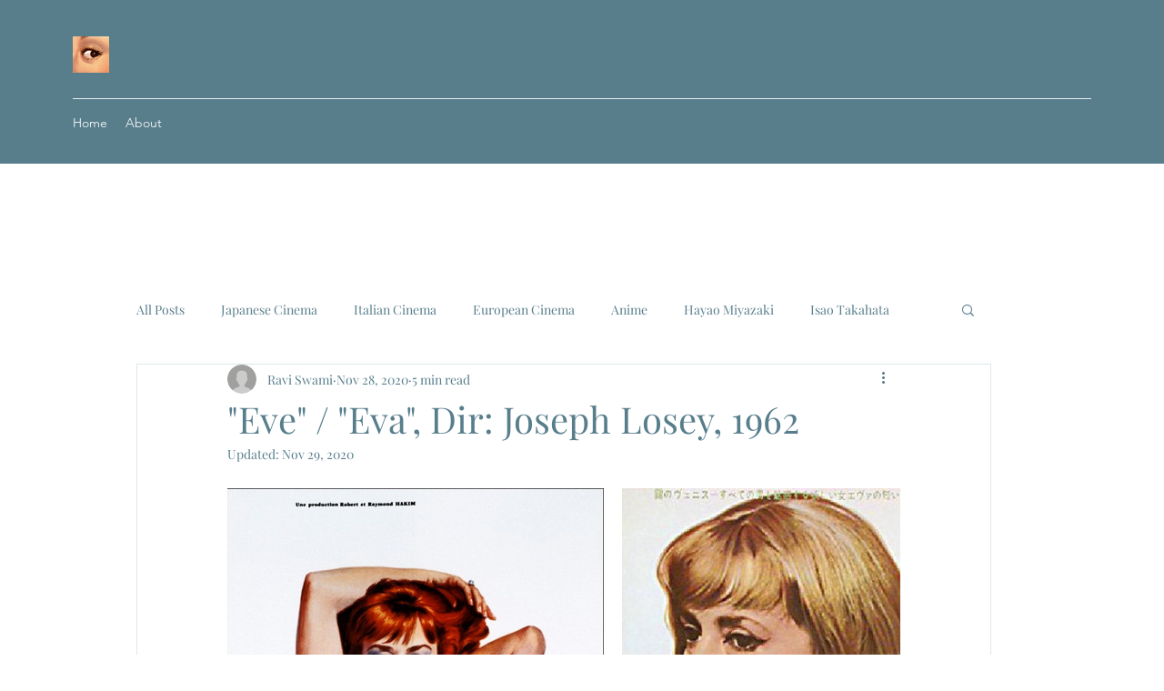

--- FILE ---
content_type: text/css; charset=utf-8
request_url: https://www.lockeddowncinema.com/_serverless/pro-gallery-css-v4-server/layoutCss?ver=2&id=b204c-not-scoped&items=3791_674_900%7C3239_480_682%7C3332_931_1390%7C3494_566_800%7C3177_640_1000%7C3406_480_629%7C3326_1024_790&container=537_740_553_720&options=gallerySizeType:px%7CenableInfiniteScroll:true%7CtitlePlacement:SHOW_ON_HOVER%7CarrowsSize:23%7CimageMargin:20%7CgalleryLayout:4%7CscrollDirection:1%7CisVertical:false%7CgallerySizePx:300%7CcubeRatio:1.77%7CcubeType:fit%7CgalleryThumbnailsAlignment:none%7CthumbnailSpacings:0
body_size: -26
content:
#pro-gallery-b204c-not-scoped .pro-gallery-parent-container{ width: 740px !important; height: 553px !important; } #pro-gallery-b204c-not-scoped [data-hook="item-container"][data-idx="0"].gallery-item-container{opacity: 1 !important;display: block !important;transition: opacity .2s ease !important;top: 0px !important;left: 0px !important;right: auto !important;height: 553px !important;width: 414px !important;} #pro-gallery-b204c-not-scoped [data-hook="item-container"][data-idx="0"] .gallery-item-common-info-outer{height: 100% !important;} #pro-gallery-b204c-not-scoped [data-hook="item-container"][data-idx="0"] .gallery-item-common-info{height: 100% !important;width: 100% !important;} #pro-gallery-b204c-not-scoped [data-hook="item-container"][data-idx="0"] .gallery-item-wrapper{width: 414px !important;height: 553px !important;margin: 0 !important;} #pro-gallery-b204c-not-scoped [data-hook="item-container"][data-idx="0"] .gallery-item-content{width: 414px !important;height: 553px !important;margin: 0px 0px !important;opacity: 1 !important;} #pro-gallery-b204c-not-scoped [data-hook="item-container"][data-idx="0"] .gallery-item-hover{width: 414px !important;height: 553px !important;opacity: 1 !important;} #pro-gallery-b204c-not-scoped [data-hook="item-container"][data-idx="0"] .item-hover-flex-container{width: 414px !important;height: 553px !important;margin: 0px 0px !important;opacity: 1 !important;} #pro-gallery-b204c-not-scoped [data-hook="item-container"][data-idx="0"] .gallery-item-wrapper img{width: 100% !important;height: 100% !important;opacity: 1 !important;} #pro-gallery-b204c-not-scoped [data-hook="item-container"][data-idx="1"].gallery-item-container{opacity: 1 !important;display: block !important;transition: opacity .2s ease !important;top: 0px !important;left: 434px !important;right: auto !important;height: 553px !important;width: 389px !important;} #pro-gallery-b204c-not-scoped [data-hook="item-container"][data-idx="1"] .gallery-item-common-info-outer{height: 100% !important;} #pro-gallery-b204c-not-scoped [data-hook="item-container"][data-idx="1"] .gallery-item-common-info{height: 100% !important;width: 100% !important;} #pro-gallery-b204c-not-scoped [data-hook="item-container"][data-idx="1"] .gallery-item-wrapper{width: 389px !important;height: 553px !important;margin: 0 !important;} #pro-gallery-b204c-not-scoped [data-hook="item-container"][data-idx="1"] .gallery-item-content{width: 389px !important;height: 553px !important;margin: 0px 0px !important;opacity: 1 !important;} #pro-gallery-b204c-not-scoped [data-hook="item-container"][data-idx="1"] .gallery-item-hover{width: 389px !important;height: 553px !important;opacity: 1 !important;} #pro-gallery-b204c-not-scoped [data-hook="item-container"][data-idx="1"] .item-hover-flex-container{width: 389px !important;height: 553px !important;margin: 0px 0px !important;opacity: 1 !important;} #pro-gallery-b204c-not-scoped [data-hook="item-container"][data-idx="1"] .gallery-item-wrapper img{width: 100% !important;height: 100% !important;opacity: 1 !important;} #pro-gallery-b204c-not-scoped [data-hook="item-container"][data-idx="2"].gallery-item-container{opacity: 1 !important;display: block !important;transition: opacity .2s ease !important;top: 0px !important;left: 843px !important;right: auto !important;height: 553px !important;width: 370px !important;} #pro-gallery-b204c-not-scoped [data-hook="item-container"][data-idx="2"] .gallery-item-common-info-outer{height: 100% !important;} #pro-gallery-b204c-not-scoped [data-hook="item-container"][data-idx="2"] .gallery-item-common-info{height: 100% !important;width: 100% !important;} #pro-gallery-b204c-not-scoped [data-hook="item-container"][data-idx="2"] .gallery-item-wrapper{width: 370px !important;height: 553px !important;margin: 0 !important;} #pro-gallery-b204c-not-scoped [data-hook="item-container"][data-idx="2"] .gallery-item-content{width: 370px !important;height: 553px !important;margin: 0px 0px !important;opacity: 1 !important;} #pro-gallery-b204c-not-scoped [data-hook="item-container"][data-idx="2"] .gallery-item-hover{width: 370px !important;height: 553px !important;opacity: 1 !important;} #pro-gallery-b204c-not-scoped [data-hook="item-container"][data-idx="2"] .item-hover-flex-container{width: 370px !important;height: 553px !important;margin: 0px 0px !important;opacity: 1 !important;} #pro-gallery-b204c-not-scoped [data-hook="item-container"][data-idx="2"] .gallery-item-wrapper img{width: 100% !important;height: 100% !important;opacity: 1 !important;} #pro-gallery-b204c-not-scoped [data-hook="item-container"][data-idx="3"]{display: none !important;} #pro-gallery-b204c-not-scoped [data-hook="item-container"][data-idx="4"]{display: none !important;} #pro-gallery-b204c-not-scoped [data-hook="item-container"][data-idx="5"]{display: none !important;} #pro-gallery-b204c-not-scoped [data-hook="item-container"][data-idx="6"]{display: none !important;} #pro-gallery-b204c-not-scoped .pro-gallery-prerender{height:553px !important;}#pro-gallery-b204c-not-scoped {height:553px !important; width:740px !important;}#pro-gallery-b204c-not-scoped .pro-gallery-margin-container {height:553px !important;}#pro-gallery-b204c-not-scoped .one-row:not(.thumbnails-gallery) {height:563px !important; width:760px !important;}#pro-gallery-b204c-not-scoped .one-row:not(.thumbnails-gallery) .gallery-horizontal-scroll {height:563px !important;}#pro-gallery-b204c-not-scoped .pro-gallery-parent-container:not(.gallery-slideshow) [data-hook=group-view] .item-link-wrapper::before {height:563px !important; width:760px !important;}#pro-gallery-b204c-not-scoped .pro-gallery-parent-container {height:553px !important; width:740px !important;}